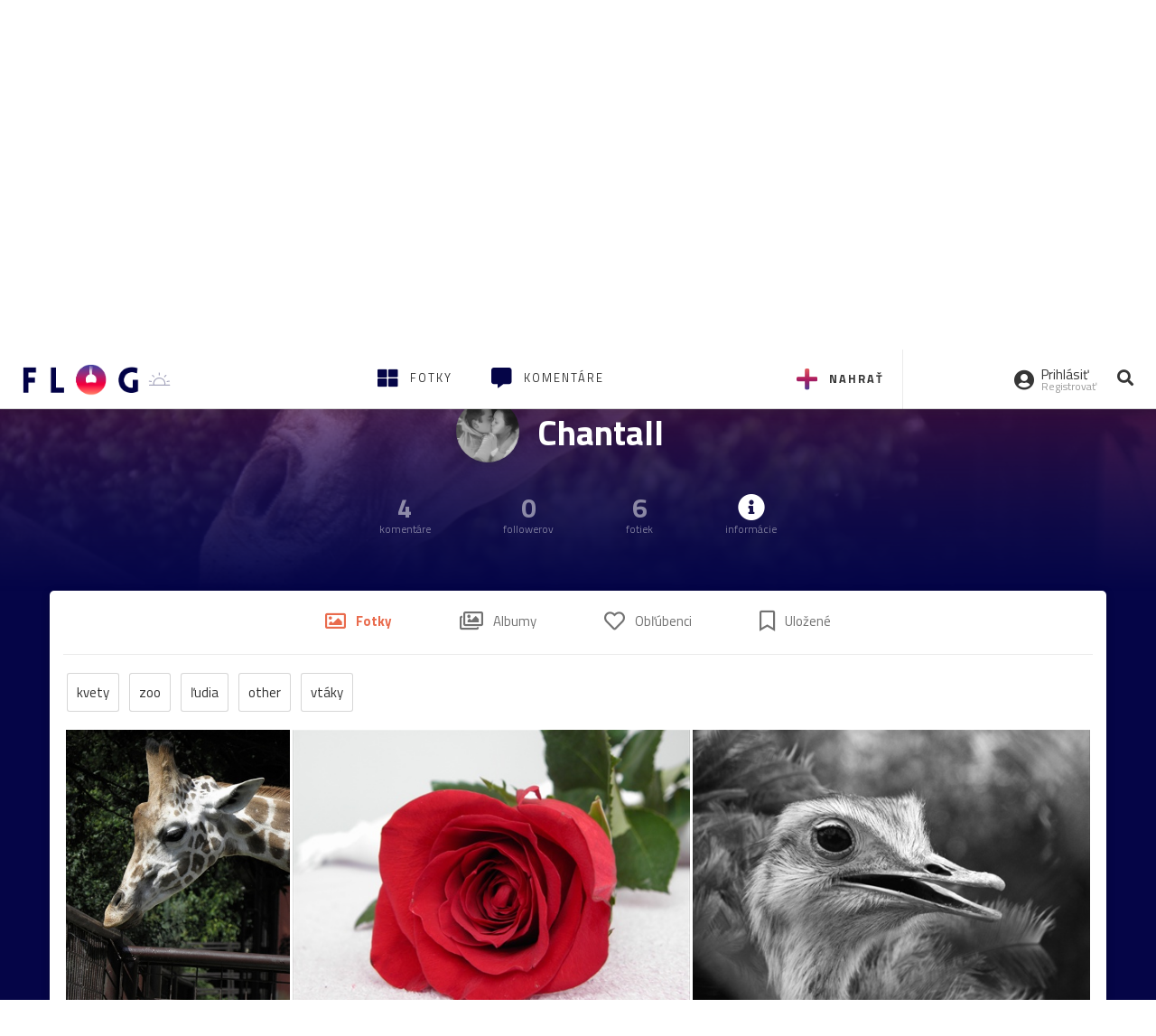

--- FILE ---
content_type: application/javascript; charset=utf-8
request_url: https://fundingchoicesmessages.google.com/f/AGSKWxWqUs41nzBsssaStkH0HM2-FrCghZsmPCegDMDvn1cJ6csE3Kd1FVVVk6jTpnfKEqAZB3Y03aETZUd2x5I7b5bg3SiQtrsSRr95vJgP21J131FD9PA79ljd3q_gROL1JRkx6p2GWldGrN_kNdqDyKMeyhAfV3376UZaRIDHGTzNpJCpaADZq_nJtDWs/_/Ad_Index?/adframecommon./adv8./468_80./ad/common_
body_size: -1288
content:
window['81d2c162-39cc-4fa4-a978-6d0862fd6780'] = true;